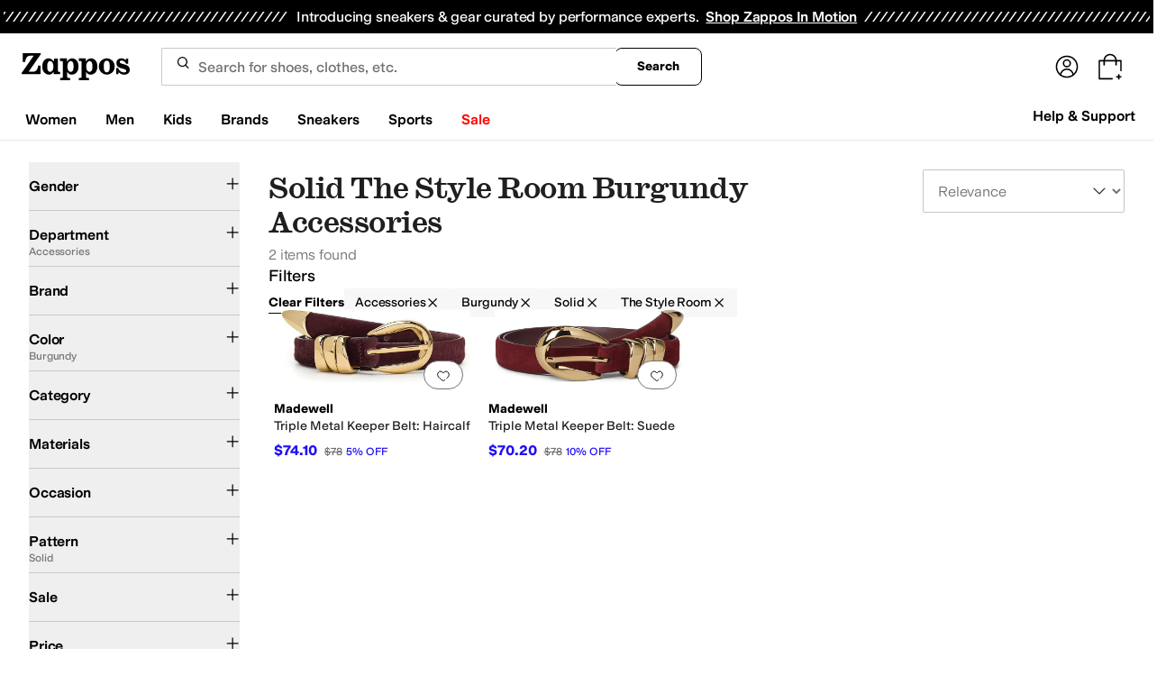

--- FILE ---
content_type: text/css
request_url: https://www.zappos.com/marty-assets/marty-zappos.components-landing-VipPrimeLink.4d16aeca46032983a013.css
body_size: 1750
content:
@media (max-width:650px){.uo-z{background-color:#c1e6ee;background-position-x:calc(100% + 330px);background-position-y:-45px;background-repeat:no-repeat;background-size:auto 100%;margin-top:-24px;padding:24px}.uo-z:before{background-color:#ffffffd9;border-radius:4px;bottom:16px;content:"";left:8px;position:absolute;right:8px;top:16px}}.uo-z{box-sizing:border-box;display:flex;flex-direction:column}@media (min-width:651px){.uo-z{background-image:none!important;max-width:600px;padding:16px}}.uo-z h2{color:#1f1f1f;font:400 28px var(--m-fontBase,Open Sans,sans-serif)}@media (max-width:650px){.uo-z h2{font-size:24px;text-align:center;z-index:1}}.vo-z{background-color:#fff;max-width:500px}.vo-z .wo-z{background-color:#f5f5f5;justify-content:flex-end;padding:12px}.vo-z .xo-z{margin:12px}@media (max-width:650px){.vo-z .yo-z{height:200px;margin:20px 0 10px}}.wo-z{display:flex;padding:12px 0;z-index:1}@media (max-width:650px){.wo-z{flex-direction:column}}.zo-z{background:var(--zapr-link-color,#003953);border:2px solid var(--zapr-link-color,#003953);border-color:var(--zapr-link-color,#003953);border-radius:4px;color:#fff;cursor:pointer;display:inline-block;font:700 14px/120% var(--m-fontBase,Open Sans,sans-serif);padding:12px 24px;text-align:center;text-decoration:none;text-transform:uppercase;touch-action:manipulation;transition:all .3s ease 0s;-webkit-user-select:none;user-select:none}html[data-marketplace=Zappos]:where([data-theme=zapr25]) .zo-z{border-color:#000}.zo-z:hover{background:#210ef4;border-color:#210ef4;color:#fff}.zo-z.Ao-z,.zo-z[disabled]{background:#f5f5f5;border-color:#ddd;box-shadow:none;color:#b0b0b0;cursor:not-allowed}html[data-marketplace=Zappos] .zo-z.Ao-z,html[data-marketplace=Zappos] .zo-z[disabled]{color:#fff}html[data-marketplace=Zappos] .zo-z{border-radius:8px;border-width:1px;outline-offset:-1px;text-transform:none}html[data-marketplace=Zappos]:where([data-theme=zapr25]) .zo-z{border-width:1px;outline-offset:inherit}html[data-marketplace=Zappos] .zo-z{background-color:#000;border:none;color:#fff}@media (hover:hover){html[data-marketplace=Zappos] .zo-z:hover{background-color:#210ef4;border:none;color:#fff}}html[data-marketplace=Zappos] .zo-z:focus{outline:2px solid #210ef4}html[data-marketplace=Zappos] .zo-z:disabled{background-color:#b9b9b9}html[data-marketplace=Zappos]:where([data-theme=zapr25]) .zo-z{background:#000;border:1px solid #000;border-radius:2px;color:#fff;font-family:modern-gothic-web,modern-gothic-fallback,system-ui,-apple-system,sans-serif,Apple Color Emoji,Segoe UI Emoji,Segoe UI Symbol,Noto Color Emoji;font-size:14px;font-weight:500;letter-spacing:.05em;text-transform:uppercase;transition:.2s ease-out}@media (hover:hover){html[data-marketplace=Zappos]:where([data-theme=zapr25]) .zo-z:hover{background:#2b2b2b;border:1px solid #000;color:#fff}}html[data-marketplace=Zappos]:where([data-theme=zapr25]) .zo-z:active{background:#757575}html[data-marketplace=Zappos]:where([data-theme=zapr25]) .zo-z:disabled{background:#e0e0e0;border:1px solid #0000;color:#a2a2a2}html[data-marketplace=Zappos]:where([data-theme=zapr25]) .zo-z:focus{outline:none}html[data-marketplace=Zappos]:where([data-theme=zapr25]) .zo-z:focus-visible{outline:var(--focus-outline);outline-offset:var(--focus-outline-offset)}@media (max-width:650px){.zo-z{order:0}}.Bo-z{background:#0000;border:2px solid var(--zapr-link-color,#003953);border-radius:4px;color:var(--zapr-link-color,#003953);cursor:pointer;font:700 14px/120% var(--m-fontBase,Open Sans,sans-serif);margin-right:8px;padding:12px 24px;text-align:center;text-decoration:none;text-transform:uppercase;touch-action:manipulation;transition:all .3s ease 0s;-webkit-user-select:none;user-select:none}html[data-marketplace=Zappos]:where([data-theme=zapr25]) .Bo-z{font-family:modern-gothic-web,modern-gothic-fallback,system-ui,-apple-system,sans-serif,Apple Color Emoji,Segoe UI Emoji,Segoe UI Symbol,Noto Color Emoji;font-size:14px}.Bo-z:hover{background:#210ef4;border-color:#210ef4;color:#fff}.Bo-z.Ao-z,.Bo-z[disabled]{background:#f5f5f5;border-color:#ddd;box-shadow:none;color:#b0b0b0;cursor:not-allowed}html[data-marketplace=Zappos] .Bo-z{border-radius:8px;border-width:1px;outline-offset:-1px;text-transform:none}html[data-marketplace=Zappos]:where([data-theme=zapr25]) .Bo-z{border-radius:2px;border-width:1px;outline-offset:inherit}html[data-marketplace=Zappos] .Bo-z{background-color:#fff;border-color:#000;border-style:solid;color:#000}html[data-marketplace=Zappos]:where([data-theme=zapr25]) .Bo-z{background-color:#fff;border-color:#000;color:#000;font-weight:500;letter-spacing:.05em;text-transform:uppercase}html[data-marketplace=Zappos] .Bo-z:hover{border-color:#210ef4;color:#210ef4}html[data-marketplace=Zappos] .Bo-z:focus{outline:2px solid #210ef4}html[data-marketplace=Zappos] .Bo-z:disabled{border-color:#b9b9b9;color:#b9b9b9}html[data-marketplace=Zappos]:where([data-theme=zapr25]) .Bo-z:hover{background:#f7f7f7;border-color:#000;color:#000}html[data-marketplace=Zappos]:where([data-theme=zapr25]) .Bo-z:active{background:#f1f1f1}html[data-marketplace=Zappos]:where([data-theme=zapr25]) .Bo-z:disabled{background-color:#f7f7f7;border-color:#c9c9c9;color:#a2a2a2}html[data-marketplace=Zappos]:where([data-theme=zapr25]) .Bo-z:focus{outline:none}html[data-marketplace=Zappos]:where([data-theme=zapr25]) .Bo-z:focus-visible{outline:var(--focus-outline);outline-offset:var(--focus-outline-offset)}@media (max-width:650px){.Bo-z{margin-right:0;margin-top:16px;order:1}}.Co-z{overflow:hidden;position:fixed}.yo-z{align-items:center;display:flex;justify-content:space-around;max-width:500px;width:calc(100% - 10px)}@media (min-width:651px){.yo-z{height:150px}}@media (max-width:650px){.yo-z{flex-direction:column;margin:40px 0 35px}}.Do-z path{fill:#000}@media (min-width:651px){.Do-z{transform:scale(2.5)}.Eo-z{transform:scale(2)}}@media (max-width:650px){.Do-z{transform:scale(2)}.Eo-z{transform:scale(1.5)}}.Eo-z path:first-child{fill:#000}.Eo-z path:last-child{fill:#210ef4}.Fo-z{color:#210ef4;font-size:64px}@media (min-width:651px){.Fo-z{margin-left:-15px}}.xo-z{max-width:500px;position:relative}@media (max-width:650px){.xo-z{text-align:center}}.xo-z p{color:#1f1f1f;line-height:1.5;font:400 14px var(--m-fontBase,Open Sans,sans-serif);padding:12px 0}.xo-z p a{background-color:initial;border-width:0;border-bottom:1px solid var(--zapr-link-color,#003953);color:var(--zapr-link-color,#003953);display:inline-block;font-size:100%;font:400 14px var(--m-fontBase,Open Sans,sans-serif);padding:0;text-decoration:none}.xo-z p a:hover{cursor:pointer}.xo-z p a:visited{color:var(--zapr-link-color,#003953)}.xo-z p a:hover{border-color:#210ef4;color:#210ef4}html[data-marketplace=Zappos] .xo-z p a{border:none;color:#000;cursor:pointer;font-weight:400;text-decoration:underline;text-underline-offset:4px}html[data-marketplace=Zappos] .xo-z p a:visited{color:#17166c}html[data-marketplace=Zappos] .xo-z p a:hover{border:none;color:#210ef4;text-decoration:underline}html[data-marketplace=Zappos] .xo-z p a:focus{outline:1px solid #210ef4;text-decoration:underline}html[data-marketplace=Zappos] .xo-z p a:disabled{color:#b9b9b9}html[data-marketplace=Zappos]:where([data-theme=zapr25]) .xo-z p a:visited{color:var(--zapr-link-color)}html[data-marketplace=Zappos]:where([data-theme=zapr25]) .xo-z p a:hover:not(:disabled){color:var(--zapr-link-color);text-decoration-thickness:2px}html[data-marketplace=Zappos]:where([data-theme=zapr25]) .xo-z p a:focus{outline:none}html[data-marketplace=Zappos]:where([data-theme=zapr25]) .xo-z p a:focus-visible{outline:var(--focus-outline);outline-offset:var(--focus-outline-offset)}.xo-z h3{color:#1f1f1f;font:600 18px var(--m-fontBase,Open Sans,sans-serif);margin:8px 0}.xo-z input[type=checkbox]{opacity:0;position:absolute}.xo-z input[type=checkbox]+label{cursor:pointer;line-height:1;margin-right:14px;padding:0;position:relative;vertical-align:middle}html[data-marketplace=Zappos]:where([data-theme=zapr25]) .xo-z input[type=checkbox]+label{color:#454545}.xo-z input[type=checkbox]+label:after,.xo-z input[type=checkbox]+label:before{box-sizing:initial}.xo-z input[type=checkbox]+label:before{background:#fff;border:2px solid #707070;border-radius:2px;content:"";display:inline-block;flex:0 0 auto;height:18px;margin-right:10px;transition:all .3s ease 0s;vertical-align:middle;width:18px}html[data-marketplace=Zappos] .xo-z input[type=checkbox]+label:before{border-color:#000;border-radius:4px;border-width:1px}html[data-marketplace=Zappos]:where([data-theme=zapr25]) .xo-z input[type=checkbox]+label:before{border-color:#000;border-radius:2px}html[data-marketplace=Zappos]:where([data-theme=zapr25]) .xo-z input[type=checkbox]:hover+label:before{background-color:#f7f7f7;border-color:#000}.xo-z input[type=checkbox]:checked+label:before{background:#210ef4;border-color:#210ef4}html[data-marketplace=Zappos] .xo-z input[type=checkbox]:checked+label:before{background-color:#210ef4;border-color:#210ef4}html[data-marketplace=Zappos]:where([data-theme=zapr25]) .xo-z input[type=checkbox]:checked+label:before{background-color:#000;border-color:#000}.xo-z input[type=checkbox]:active:not(:checked):not(:disabled):not(.Ao-z)+label:before{border-color:#210ef4}html[data-marketplace=Zappos] .xo-z input[type=checkbox]:active:not(:checked):not(:disabled):not(.Ao-z)+label:before{border-color:#000}.xo-z input[type=checkbox]:active:checked+label:before{background:#4333f6;border-color:#4333f6}html[data-marketplace=Zappos] .xo-z input[type=checkbox]:active:checked+label:before{background-color:#4333f6;border-color:#4333f6}html[data-marketplace=Zappos]:where([data-theme=zapr25]) .xo-z input[type=checkbox]:active:checked+label:before{background-color:#ffe337;border-color:#000}.xo-z input[type=checkbox]:focus+label:before{outline:2px solid #210ef4;outline-offset:1px;transition:outline 0s!important;z-index:0}html[data-marketplace=Zappos] .xo-z input[type=checkbox]:focus+label:before{outline-style:solid}:where(html[data-marketplace=Zappos][data-theme=zapr25]) .xo-z input[type=checkbox]:focus+label:before{outline-offset:var(--focus-outline-offset);outline-width:1px}html[data-marketplace=Zappos]:where([data-theme=zapr25]) .xo-z input[type=checkbox]:focus+label:before{outline-style:solid}html[data-marketplace=Zappos] .xo-z input[type=checkbox]:focus+label:before{outline-color:#210ef4}html[data-marketplace=Zappos]:where([data-theme=zapr25]) .xo-z input[type=checkbox]:focus+label:before{outline-color:var(--focus-outline-color)}.xo-z input[type=checkbox].Ao-z+label,.xo-z input[type=checkbox]:disabled+label{color:#b0b0b0}.xo-z input[type=checkbox].Ao-z+label:before,.xo-z input[type=checkbox]:disabled+label:before{border-color:#b0b0b0}html[data-marketplace=Zappos] .xo-z input[type=checkbox].Ao-z+label:before,html[data-marketplace=Zappos] .xo-z input[type=checkbox]:disabled+label:before{background-color:#f7f7f7;border-color:#757575}.xo-z input[type=checkbox]:checked+label:after{background:#0000;border-bottom:2px solid #fff;border-right:2px solid #fff;content:"";height:7px;left:7px;position:absolute;top:4.5px;transform:rotate(45deg);width:3px}html[data-marketplace=Zappos]:where([data-theme=zapr25]) .xo-z input[type=checkbox]:checked+label:after{border-bottom-width:1.5px;border-color:#fff;border-right-width:1.5px;left:8px;top:5px}.xo-z label{color:#1f1f1f;display:block;font:600 18px var(--m-fontBase,Open Sans,sans-serif);margin-top:16px;text-align:left}